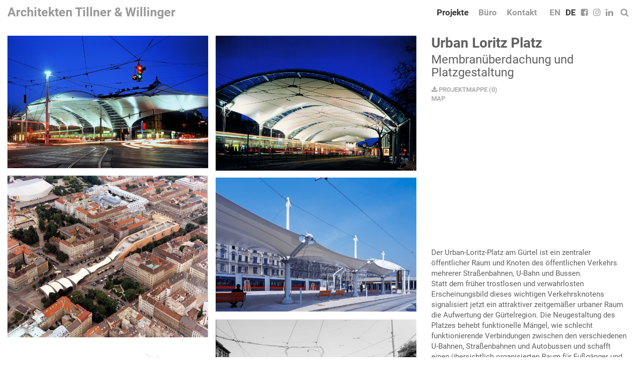

--- FILE ---
content_type: text/html; charset=UTF-8
request_url: https://www.tw-arch.at/index.php?inc=projectSelection&id=178:3076
body_size: 8337
content:
<!DOCTYPE html>
<html>
<head>
<!-- _HEAD //-->
<title>Architekten Tillner Willinger</title>
<!--
nextroom - architektur im netz
lindengasse 56/2/20
a-1070 vienna

tel +43 (1) 523 32 12 - 13
fax +43 (1) 523 32 12 - 22

office at nextroom dot at
http://www.nextroom.at
// -->

<meta http-equiv="Content-Type" content="text/html; charset=utf-8" />
<meta name="author" content="nextroom - architektur im netz" />
<meta name="revisit-after" content="30 days" />
<meta name="robots" content="NOARCHIVE" />
<meta http-equiv="Content-Language" content="de" />



<meta name="title" content="Architekten Tillner Willinger" />
<meta name="description" content="" /> 
<meta name="abstract" content="" />
<meta name="keywords" content="" />
<meta property="og:title" content="Architekten Tillner Willinger" /> 
<meta property="og:type" content="website" />
<meta property="og:url" content="http://www.tw-arch.at/index.php?inc=projectSelection&id=178:3076" />
<meta property="og:site_name " content="Architekten Tillner Willinger" /> 
<meta property="og:description" content="" /> 

<meta name="viewport" content="width=device-width,initial-scale=1" />

<meta name="apple-mobile-web-app-capable" content="yes" />
<meta name="apple-mobile-web-app-status-bar-style" content="default" />

<link rel="apple-touch-icon" href="img/mobile-icon-114x114.png" />
<link rel="apple-touch-icon-precomposed" href="img/mobile-icon-114x114.png" />
<link rel="apple-touch-icon" sizes="72x72" href="img/mobile-icon-72x72.png" />
<link rel="apple-touch-icon" sizes="114x114" href="img/mobile-icon-114x114.png" /> 
        
<link rel="apple-touch-startup-image" media="(min-device-width: 768px) and (orientation: landscape)" href="img/mobile-startup-1024x748.png" />
<link rel="apple-touch-startup-image" media="(min-device-width: 768px) and (orientation: portrait)" href="img/mobile-startup-768x1004.png" />
<link rel="apple-touch-startup-image" media="(max-device-width: 767px)" href="img/mobile-startup-320x460.png" />

<link rel="icon" href="img/favicon.ico" type="image/x-icon" />


<!-- JAVASCRIPT //-->
<link rel="stylesheet" href="./node_modules/bootstrap/dist/css/bootstrap.min.css" />
<link rel="stylesheet" href="./node_modules/bootstrap/dist/css/bootstrap-theme.min.css" />
<link rel="stylesheet" href="./node_modules/owl.carousel/dist/assets/owl.carousel.min.css" />
<link rel="stylesheet" href="./node_modules/owl.carousel/dist/assets/owl.theme.default.min.css" />
<link rel="stylesheet" href="./node_modules/font-awesome/css/font-awesome.min.css" />
<link rel="stylesheet" href="./node_modules/photoswipe/dist/photoswipe.css" />
<link rel="stylesheet" href="./node_modules/photoswipe/dist/default-skin/default-skin.css" />

<link rel="stylesheet" href="css/screen.css">

<script type="text/javascript" src="//maps.google.com/maps/api/js?key=AIzaSyBe0trwZUzM7OlfSOUpiEJVAiG2qHM7jJ8"></script>
<script src="./node_modules/jquery.2/node_modules/jquery/dist/jquery.min.js"></script>
<script src="./node_modules/bootstrap/dist/js/bootstrap.min.js"></script>
<script src="./node_modules/owl.carousel/dist/owl.carousel.min.js"></script>
<script src="./node_modules/imagesloaded/imagesloaded.pkgd.min.js"></script>
<script src="./node_modules/isotope-layout/dist/isotope.pkgd.min.js"></script>
<script src="./node_modules/photoswipe/dist/photoswipe.min.js"></script>
<script src="./node_modules/photoswipe/dist/photoswipe-ui-default.min.js"></script>

<script src="https://www.tw-arch.at/js/extension.js"></script>


<!-- Global site tag (gtag.js) - Google Analytics -->
<script async src="https://www.googletagmanager.com/gtag/js?id=UA-127116992-1"></script>
<script>
  window.dataLayer = window.dataLayer || [];
  function gtag(){dataLayer.push(arguments);}
  gtag('js', new Date());

  gtag('config', 'UA-127116992-1');
</script>

<!-- _HEAD //-->
</head>
<body id="top">
<div class="container-fluid">


<nav class="navbar navbar-default navbar-fixed-top">
  <div class="container-fluid">
    <!-- Brand and toggle get grouped for better mobile display -->
    <div id="searchAnchor">
      <ul class="nav navbar-nav">
<li><a href="#searchWrapper" data-toggle="collapse"><i class="fa fa-search"></i></a><div id="searchWrapper" class="collapse"><form id="search" action="index.php"><input type="search" name="id" placeholder="Suche..."><input type="hidden" name="inc" value="projectSearch"><a id="searchClose" href="#searchWrapper" data-toggle="collapse"><i class="fa fa-times" aria-hidden="true"></i></a></form></div></li>      </ul>
    </div>
    <div class="navbar-header">
      <button type="button" class="navbar-toggle collapsed" data-toggle="collapse" data-target="#menu" aria-expanded="false">
        <span class="sr-only">Toggle navigation</span>
        <span class="icon-bar"></span>
        <span class="icon-bar"></span>
        <span class="icon-bar"></span>
      </button>
      <a class="navbar-brand" href="index.php">Architekten Tillner & Willinger</a>
    </div>

    <!-- Collect the nav links, forms, and other content for toggling -->

    <div class="collapse navbar-collapse" id="menu">
      <ul class="nav navbar-nav navbar-right">
	    <li class="dropdown"><a class="active" href="#" class="dropdown-toggle" data-toggle="dropdown" aria-haspopup="true" aria-expanded="false">Projekte</a>
<ul class="dropdown-menu "><li><a class="" onClick="$('#menu').hide();" href="index.php?inc=projectSelection&id=225"  >Ausgewählte Projekte</a></li><li><a class="" onClick="$('#menu').hide();" href="index.php?inc=projectSelection&id=165"  >Wohnbau</a></li><li><a class="" onClick="$('#menu').hide();" href="index.php?inc=projectSelection&id=164"  >Mixed Use & Bürobau</a></li><li><a class="" onClick="$('#menu').hide();" href="index.php?inc=projectSelection&id=178"  selected  >Sanierung & Denkmalschutz</a></li><li><a class="" onClick="$('#menu').hide();" href="index.php?inc=projectSelection&id=166"  >Klimaresilienter Städtebau</a></li><li><a class="" onClick="$('#menu').hide();" href="index.php?inc=projectSelection&id=197"  >Forschung & Publikation</a></li><li><a class="" onClick="$('#menu').hide();" href="index.php?inc=projectAll" >Alle</a></li></ul>      </li>
<li class="dropdown"><a href="index.php?inc=pageCategory&id=294" class="dropdown-toggle" data-toggle="dropdown" data-parent="#menu" aria-haspopup="true" aria-expanded="false">Büro</a><ul class="dropdown-menu"><li><a class="" data-toggle="collapse" data-target="#menu" onClick="$('#menu').hide();"  href="index.php?inc=pageCategory&id=294#anchor_1119">Team</a></li><li><a class="" data-toggle="collapse" data-target="#menu" onClick="$('#menu').hide();"  href="index.php?inc=pageCategory&id=294#anchor_1430">MitarbeiterInnen</a></li><li><a class="" data-toggle="collapse" data-target="#menu" onClick="$('#menu').hide();"  href="index.php?inc=pageCategory&id=294#anchor_1431">Ehemalige MitarbeiterInnen</a></li><li><a class="" data-toggle="collapse" data-target="#menu" onClick="$('#menu').hide();"  href="index.php?inc=pageCategory&id=294#anchor_1120">Auszeichnungen & Ausstellungen</a></li><li><a class="" data-toggle="collapse" data-target="#menu" onClick="$('#menu').hide();"  href="index.php?inc=pageCategory&id=294#anchor_1225">Wettbewerbe</a></li><li><a class="" data-toggle="collapse" data-target="#menu" onClick="$('#menu').hide();"  href="index.php?inc=pageCategory&id=294#anchor_1194">Publikationen</a></li></ul></li>	    <li><a href="index.php?inc=map">Kontakt</a></li>
<li><ul class="nav"><li><a class="" href="/index.php?inc=projectSelection&id=178:3076&lang_id=en" >EN</a></li><li><a class="active" href="/index.php?inc=projectSelection&id=178:3076&lang_id=de" >DE</a></li><li><a href="https://www.facebook.com/architektentillnerwillinger/" target="_blank"><i class="fa fa-facebook-square"></i></a></li><li><a href="https://www.instagram.com/architekten_tillnerwillinger/" target="_blank"><i class="fa fa-instagram"></i></a></li><li><a href="https://www.linkedin.com/company/architekten-tillner-&-willinger-zt-gmbh" target="_blank"><i class="fa fa-linkedin"></i></a></li></ul></li>      
      </ul>

    </div><!-- /.navbar-collapse -->
  </div>
</nav>

<div id="wrapper" class="project row">
<!-- CONTENT //-->
<!-- PROJECT //-->
<div id="content" class=""><a name=""></a><div class="col-xs-12 col-sm-6 col-sm-push-6 col-md-4 col-md-push-8"><h1>Urban Loritz Platz</h1><h2>Membranüberdachung und Platzgestaltung</h2><div class="externals"><ul><li><a href="#" onClick="setCookieValue('BUILDING', '3076', 0);" class="nextBUILDINGSelect" id="nextBUILDINGRemove" ><strong><i class="fa fa-upload"></i> PROJEKTMAPPE</strong></a><a href="#" onClick="setCookieValue('BUILDING', '3076', 1);" class="nextBUILDINGSelect" id="nextBUILDINGAdd" ><i class="fa fa-download"></i> PROJEKTMAPPE</a> <span class="external">(<span id="nextBUILDINGCounter">0</span>)</span></li> &nbsp; <li><a target="pdf" href="index.php?inc=projectPdfSelection" id="nextBUILDINGLink" > DRUCKEN</a> <span class="text-small"></span></li></ul>
<script>
$(document).ready( function() {
    var numProjects = $('#nextBUILDINGCounter').html();
    var showProject = "";
    if ( showProject ) {
        $('#nextBUILDINGAdd').hide();
    } else {
        $('#nextBUILDINGRemove').hide();
    }

    function showDownload( numProjects ) {
        if( numProjects != 0 && numProjects != undefined ) {
            $('#nextBUILDINGLink').show();
        } else {
            $('#nextBUILDINGLink').hide();
        }
    }
    showDownload( numProjects );

    $('#nextBUILDINGLink').on('click', function(e) {  // Toggle selection
        if ($('#nextBUILDINGCounter').html() != '0') {
            $('#nextBUILDINGAdd').show();
            $('#nextBUILDINGLink').hide();
            $('#nextBUILDINGRemove').hide();
            $('#nextBUILDINGCounter').html('0');
        } else {
            e.stopPropagation();
            return false;
        }
    });

    $('.nextBUILDINGSelect').on('click', function(){  // Toggle selection
        var numProjects = $('#nextBUILDINGCounter').html();
        showDownload( numProjects );
        $('#nextBUILDINGAdd').toggle();
        $('#nextBUILDINGRemove').toggle();
        return false;
    });
});
</script>

<ul><li><a class="external" href="index.php?inc=projectSelectionMap&id=178:3076">MAP</a></li></ul></div><div class="hidden-xs"><div class="text hyphenate"><p><iframe width="480" height="260" src="https://www.youtube.com/embed/eje-G4KjgmE" frameborder="0" allow="accelerometer; autoplay; clipboard-write; encrypted-media; gyroscope; picture-in-picture" allowfullscreen></iframe></p><p>Der Urban-Loritz-Platz am Gürtel ist ein zentraler öffentlicher Raum und Knoten des öffentlichen Verkehrs mehrerer Straßenbahnen, U-Bahn und Bussen.<br />
Statt dem früher trostlosen und verwahrlosten Erscheinungsbild dieses wichtigen Verkehrsknotens signalisiert jetzt ein attraktiver zeitgemäßer urbaner Raum die Aufwertung der Gürtelregion. Die Neugestaltung des Platzes behebt funktionelle Mängel, wie schlecht funktionierende Verbindungen zwischen den verschiedenen U-Bahnen, Straßenbahnen und Autobussen und schafft einen übersichtlich organisierten Raum für Fußgänger und Radfahrer.<br />
Ein großzügiges Membrandach überspannt und schützt die einzelnen Wartebereiche und die dazwischen liegenden Fußwege vor der Witterung. Das Membrandach setzt ein Signal für die neue Rolle des Urban-Loritz-Platzes und ermöglicht eine erweiterte Nutzung dieses zentralen öffentlichen Raumes. Bei Nacht wird der Platz durch indirektes Licht, reflektiert von der weißen transluzenten Membrane, gleichmäßig erhellt. Das Dach leitet nicht nur zur U-Bahn, sondern auch zum Haupteingang der ein Jahr später errichteten Hauptbibliothek der Stadt Wien.</p><p>Konstruktion<br />
Das Membrandach hat eine Länge von 140 m und eine Breite von 8 m bis 30 m. Aufgrund des U-Bahn-Tunnels und zahlreicher Gleise an der Oberfläche mussten alle Lasten vertikal abgetragen werden, um schräge Abspannungen zu vermeiden. Das Dach besteht daher aus sechs Doppelbögen, die auf Stahlstützen ruhen. Von Doppelbogen zu Doppelbogen sind die Membranen gespannt. Der Luftbogen über der Verbindungsfahrbahn wird von vier Pylonen getragen und schwebt somit zwischen innerem und äußerem Gürtel. Der schmale Dachteil besteht aus vier Kragbögen. Insgesamt besteht das gesamte Dach aus zehn Membranfeldern.</p></div><ul class="addons"><li><a class="addon" href="index.php?inc=projectAll&id=:3072" >Vienna URBION</a></li></ul><dl class="dati"><dt>Adresse:</dt> <dd>Urban Loritz Platz,  1070 Wien, Österreich</dd><br><dt>Architektur:</dt> <dd>Architekten Tillner & Willinger, Wien, Silja Tillner, Wien</dd><br><dt>Bauherrschaft:</dt> <dd>MA 19 - Architektur und Stadtgestaltung, Wien, Stadt Wien, Wien</dd><br><dt>Tragwerksplanung:</dt> <dd>Schlaich Bergermann + Partner, Stuttgart</dd><br><dt>Verkehrsplanung:</dt> <dd>Rosinak & Partner ZT GmbH, Wien</dd><br><br><dt>Planungsende:</dt> <dd>1999</dd><br><dt>Bruttogeschossfläche:</dt> <dd>2.000 m²</dd><br><dt>Baukosten:</dt> <dd>5,2 Mio  EUR</dd><br></dl><br></div></div><div class="grid-wrapper col-xs-12 col-sm-6 col-sm-pull-6 col-md-8 col-md-pull-4"><ul class="grid"><div class="grid-sizer"></div><div class="gutter-sizer"></div><li><figure class="grid-item nocaption" width="" data-original='{"src":"https:\/\/www.tw-arch.at\/data\/media\/abau_media\/cover\/1467301389.jpg","w":"2000","h":"1323","title":""}'><img src="https://www.tw-arch.at/data/media/abau_media/big/1467301389.jpg" alt="Foto " title=""></figure></li><li><figure class="grid-item nocaption" width="" data-original='{"src":"https:\/\/www.tw-arch.at\/data\/media\/abau_media\/cover\/1467301392.jpg","w":"2000","h":"1345","title":""}'><img src="https://www.tw-arch.at/data/media/abau_media/big/1467301392.jpg" alt="Foto " title=""></figure></li><li><figure class="grid-item nocaption" width="" data-original='{"src":"https:\/\/www.tw-arch.at\/data\/media\/abau_media\/cover\/1467301395.jpg","w":"2000","h":"1613","title":""}'><img src="https://www.tw-arch.at/data/media/abau_media/big/1467301395.jpg" alt="Foto " title=""></figure></li><li><figure class="grid-item nocaption" width="" data-original='{"src":"https:\/\/www.tw-arch.at\/data\/media\/abau_media\/cover\/1623761356.jpg","w":"9627","h":"6442","title":""}'><img src="https://www.tw-arch.at/data/media/abau_media/big/1623761356.jpg" alt="Foto " title=""></figure></li><li><figure class="grid-item nocaption" width="" data-original='{"src":"https:\/\/www.tw-arch.at\/data\/media\/abau_media\/cover\/1467301386.jpg","w":"2000","h":"1402","title":""}'><img src="https://www.tw-arch.at/data/media/abau_media/big/1467301386.jpg" alt="Foto " title=""></figure></li><li><figure class="grid-item nocaption" width="" data-original='{"src":"https:\/\/www.tw-arch.at\/data\/media\/abau_media\/cover\/1468325997.jpg","w":"2000","h":"1089","title":"Architekten Tillner & Willinger"}'><img src="https://www.tw-arch.at/data/media/abau_media/big/1468325997.jpg" alt="Foto Architekten Tillner &amp; Willinger" title="Architekten Tillner &amp; Willinger"></figure></li><li><figure class="grid-item nocaption" width="" data-original='{"src":"https:\/\/www.tw-arch.at\/data\/media\/abau_media\/cover\/1467301384.jpg","w":"2000","h":"1357","title":""}'><img src="https://www.tw-arch.at/data/media/abau_media/big/1467301384.jpg" alt="Foto " title=""></figure></li><li><figure class="grid-item nocaption" width="" data-original='{"src":"https:\/\/www.tw-arch.at\/data\/media\/abau_media\/cover\/1467301390.jpg","w":"2000","h":"2375","title":""}'><img src="https://www.tw-arch.at/data/media/abau_media/big/1467301390.jpg" alt="Foto " title=""></figure></li><li><figure class="grid-item nocaption" width="" data-original='{"src":"https:\/\/www.tw-arch.at\/data\/media\/abau_media\/cover\/1467301391.jpg","w":"2000","h":"1339","title":""}'><img src="https://www.tw-arch.at/data/media/abau_media/big/1467301391.jpg" alt="Foto " title=""></figure></li><li><figure class="grid-item nocaption" width="" data-original='{"src":"https:\/\/www.tw-arch.at\/data\/media\/abau_media\/cover\/1467301380.jpg","w":"2000","h":"1325","title":""}'><img src="https://www.tw-arch.at/data/media/abau_media/big/1467301380.jpg" alt="Foto " title=""></figure></li><li><figure class="grid-item nocaption" width="" data-original='{"src":"https:\/\/www.tw-arch.at\/data\/media\/abau_media\/cover\/1467301381.jpg","w":"2000","h":"1305","title":""}'><img src="https://www.tw-arch.at/data/media/abau_media/big/1467301381.jpg" alt="Foto " title=""></figure></li><li><figure class="grid-item nocaption" width="" data-original='{"src":"https:\/\/www.tw-arch.at\/data\/media\/abau_media\/cover\/1467301382.jpg","w":"2000","h":"1323","title":""}'><img src="https://www.tw-arch.at/data/media/abau_media/big/1467301382.jpg" alt="Foto " title=""></figure></li><li><figure class="grid-item nocaption" width="" data-original='{"src":"https:\/\/www.tw-arch.at\/data\/media\/abau_media\/cover\/1467301394.jpg","w":"2000","h":"1329","title":""}'><img src="https://www.tw-arch.at/data/media/abau_media/big/1467301394.jpg" alt="Foto " title=""></figure></li><li><figure class="grid-item nocaption" width="" data-original='{"src":"https:\/\/www.tw-arch.at\/data\/media\/abau_media\/cover\/1467301385.jpg","w":"2000","h":"1353","title":""}'><img src="https://www.tw-arch.at/data/media/abau_media/big/1467301385.jpg" alt="Foto " title=""></figure></li></ul></div></div><div class="col-xs-12 visible-xs-block"><div class="text hyphenate"><p><iframe width="480" height="260" src="https://www.youtube.com/embed/eje-G4KjgmE" frameborder="0" allow="accelerometer; autoplay; clipboard-write; encrypted-media; gyroscope; picture-in-picture" allowfullscreen></iframe></p><p>Der Urban-Loritz-Platz am Gürtel ist ein zentraler öffentlicher Raum und Knoten des öffentlichen Verkehrs mehrerer Straßenbahnen, U-Bahn und Bussen.<br />
Statt dem früher trostlosen und verwahrlosten Erscheinungsbild dieses wichtigen Verkehrsknotens signalisiert jetzt ein attraktiver zeitgemäßer urbaner Raum die Aufwertung der Gürtelregion. Die Neugestaltung des Platzes behebt funktionelle Mängel, wie schlecht funktionierende Verbindungen zwischen den verschiedenen U-Bahnen, Straßenbahnen und Autobussen und schafft einen übersichtlich organisierten Raum für Fußgänger und Radfahrer.<br />
Ein großzügiges Membrandach überspannt und schützt die einzelnen Wartebereiche und die dazwischen liegenden Fußwege vor der Witterung. Das Membrandach setzt ein Signal für die neue Rolle des Urban-Loritz-Platzes und ermöglicht eine erweiterte Nutzung dieses zentralen öffentlichen Raumes. Bei Nacht wird der Platz durch indirektes Licht, reflektiert von der weißen transluzenten Membrane, gleichmäßig erhellt. Das Dach leitet nicht nur zur U-Bahn, sondern auch zum Haupteingang der ein Jahr später errichteten Hauptbibliothek der Stadt Wien.</p><p>Konstruktion<br />
Das Membrandach hat eine Länge von 140 m und eine Breite von 8 m bis 30 m. Aufgrund des U-Bahn-Tunnels und zahlreicher Gleise an der Oberfläche mussten alle Lasten vertikal abgetragen werden, um schräge Abspannungen zu vermeiden. Das Dach besteht daher aus sechs Doppelbögen, die auf Stahlstützen ruhen. Von Doppelbogen zu Doppelbogen sind die Membranen gespannt. Der Luftbogen über der Verbindungsfahrbahn wird von vier Pylonen getragen und schwebt somit zwischen innerem und äußerem Gürtel. Der schmale Dachteil besteht aus vier Kragbögen. Insgesamt besteht das gesamte Dach aus zehn Membranfeldern.</p></div><ul class="addons"><li><a class="addon" href="index.php?inc=projectAll&id=:3072" >Vienna URBION</a></li></ul><dl class="dati"><dt>Adresse:</dt> <dd>Urban Loritz Platz, ,  1070 Wien, Österreich</dd><br><dt>Architektur:</dt> <dd>Architekten Tillner & Willinger, Wien, Silja Tillner, Wien</dd><br><dt>Bauherrschaft:</dt> <dd>MA 19 - Architektur und Stadtgestaltung, Wien, Stadt Wien, Wien</dd><br><dt>Tragwerksplanung:</dt> <dd>Schlaich Bergermann + Partner, Stuttgart</dd><br><dt>Verkehrsplanung:</dt> <dd>Rosinak & Partner ZT GmbH, Wien</dd><br><br><dt>Planungsende:</dt> <dd>1999</dd><br><dt>Bruttogeschossfläche:</dt> <dd>2.000 m²</dd><br><dt>Baukosten:</dt> <dd>5,2 Mio  EUR</dd><br></dl><br></div><div style="clear: both;"></div></div><footer class="row"><div class="col-xs-4"><a href="index.php?inc=pageCategory&id=294#anchor_1121">Impressum</a></div><div class="col-xs-4 middle"><a class="prev" href="index.php?inc=projectSelection&id=178:3547">‹&nbsp;</a>&nbsp;<a class="next" href="index.php?inc=projectSelection&id=178:3317">&nbsp;›</a></div><div class="col-xs-4 text-right"><a href="index.php?inc=pageCategory&id=294#anchor_1205">Datenschutz</a></footer>
<script>
$(function(){
    var $grid = $('.grid').imagesLoaded( function() {
        // init Isotope after all images have loaded
        $grid.isotope({
            itemSelector: '.grid-item',
            percentPosition: true,
            masonry: {
            // use element for option
                columnWidth: '.grid-sizer',
                gutter: '.gutter-sizer'
            }
        });

//photoswipe
        var $pswp = $('.pswp')[0];
        var image = [];

        $('.grid').each( function() {
            var $pic     = $(this),
                getItems = function() {
                    var items = [];
                    $pic.find('.grid-item').each(function() {

                        var item =  $(this).data('original');

                        items.push(item);
                    });
                    return items;
                }

            var items = getItems();

            $.each(items, function(index, value) {
                image[index]     = new Image();
                image[index].src = value['src'];
            });

            $pic.on('click', '.grid-item', function(event) {
                event.preventDefault();
                var $index = $('.grid-item').index($(this));
                var options = {
                    index: $index,
                    bgOpacity: 0.8,
                    showHideOpacity: true,
                    shareEl: false,
                    preload: [ 1, 3 ]
                }

                var lightBox = new PhotoSwipe($pswp, PhotoSwipeUI_Default, items, options);
                lightBox.init();
            });
        });

    });
})
</script>

<!-- Root element of PhotoSwipe. Must have class pswp. -->
<div class="pswp" tabindex="-1" role="dialog" aria-hidden="true">

    <!-- Background of PhotoSwipe. 
         It's a separate element as animating opacity is faster than rgba(). -->
    <div class="pswp__bg"></div>

    <!-- Slides wrapper with overflow:hidden. -->
    <div class="pswp__scroll-wrap">

        <!-- Container that holds slides. 
            PhotoSwipe keeps only 3 of them in the DOM to save memory.
            Don't modify these 3 pswp__item elements, data is added later on. -->
        <div class="pswp__container">
            <div class="pswp__item"></div>
            <div class="pswp__item"></div>
            <div class="pswp__item"></div>
        </div>

        <!-- Default (PhotoSwipeUI_Default) interface on top of sliding area. Can be changed. -->
        <div class="pswp__ui pswp__ui--hidden">

            <div class="pswp__top-bar">

                <!--  Controls are self-explanatory. Order can be changed. -->

                <div class="pswp__counter"></div>

                <button class="pswp__button pswp__button--close" title="Close (Esc)"></button>

                <button class="pswp__button pswp__button--share" title="Share"></button>

                <button class="pswp__button pswp__button--fs" title="Toggle fullscreen"></button>

                <button class="pswp__button pswp__button--zoom" title="Zoom in/out"></button>

                <!-- Preloader demo http://codepen.io/dimsemenov/pen/yyBWoR -->
                <!-- element will get class pswp__preloader--active when preloader is running -->
                <div class="pswp__preloader">
                    <div class="pswp__preloader__icn">
                      <div class="pswp__preloader__cut">
                        <div class="pswp__preloader__donut"></div>
                      </div>
                    </div>
                </div>
            </div>

            <div class="pswp__share-modal pswp__share-modal--hidden pswp__single-tap">
                <div class="pswp__share-tooltip"></div> 
            </div>

            <button class="pswp__button pswp__button--arrow--left" title="Previous (arrow left)">
            </button>

            <button class="pswp__button pswp__button--arrow--right" title="Next (arrow right)">
            </button>

            <div class="pswp__caption">
                <div class="pswp__caption__center"></div>
            </div>

        </div>

    </div>

</div>

<script type="text/javascript">
$(function(){
    $('.projectSelection>li>a').on( 'click', function(e) {
        e.preventDefault();
        //var oldhref = newhref = $(location).attr('href');
        if ( $( this ).attr("data-href2") ) {
            newhref = $( this ).attr("data-href2"); 
        } else {
            newhref = 'index.php?inc=projectSelectionAll';
        }
        window.location.href = newhref;
    });
})
</script>





<!-- PROJECT //-->
<!-- CONTENT //-->
</div>
</div>








<link rel="stylesheet" href="https://www.tw-arch.at/js/cookieconsent/cookieconsent.css" media="print" onload="this.media='all'">
<link rel="stylesheet" href="https://www.tw-arch.at/js/cookieconsent/cookieconsent.next.css" media="print" onload="this.media='all'">
<script defer id="CookieConsentScript" src="https://www.tw-arch.at/js/cookieconsent/cookieconsent.next.js"></script>
<script>
if (typeof cc_showSettings === 'undefined' || cc_showSettings === null) {
    var cc_showSettings = [];
}
var cc;
window.addEventListener('load', function(){
    // v23

    // obtain plugin
    cc = initCookieConsent();

    // run plugin with your configuration
    cc.run({
        revision: 1,
        current_lang: 'de',
        autoclear_cookies: true,                   // default: false
        page_scripts: true,                        // default: false
        force_consent: false,                   // default: false
        auto_language: "browser",                     // default: null; could also be 'browser' or 'document'

        //cookie_domain: "nextroom.at",
        // mode: 'opt-in'                          // default: 'opt-in'; value: 'opt-in' or 'opt-out'
        // delay: 0,                               // default: 0
        // autorun: true,                          // default: true
        // hide_from_bots: false,                  // default: false
        // remove_cookie_tables: false             // default: false
        // cookie_name: 'cc_cookie',               // default: 'cc_cookie'
        // cookie_expiration: 182,                 // default: 182 (days)
        // cookie_necessary_only_expiration: 182   // default: disabled
        // cookie_domain: location.hostname,       // default: current domain
        // cookie_path: '/',                       // default: root
        // cookie_same_site: 'Lax',                // default: 'Lax'
        // use_rfc_cookie: false,                  // default: false
        // revision: 0,                            // default: 0

        onFirstAction: function(user_preferences, cookie){
            // callback triggered only once
        },

        onAccept: function (cookie) {
            console.log('onAccept fired!')


        },

        onChange: function (cookie, changed_preferences) {
            console.log('onChange fired!');
            reload_page = false;

            cc_showSettings.forEach(function(item, index) {  
                if (cc.allowedCategory( item ) && changed_preferences.includes( item ) ) {
                    reload_page = true;
                }
            });


            // If analytics category is disabled => disable google analytics
            if (!cc.allowedCategory('analytics')) {
                typeof gtag === 'function' && gtag('consent', 'update', {
                    'analytics_storage': 'denied'
                });
            }

            if (reload_page) {
                console.log("reload");
                window.location.reload();
            }
        },

        gui_options: {
            consent_modal: {
                layout: 'box',               // box/cloud/bar
                position: 'middle center',     // bottom/middle/top + left/right/center
                transition: 'slide',           // zoom/slide
                swap_buttons: false            // enable to invert buttons
            },
            settings_modal: {
                layout: 'box',                 // box/bar
                // position: 'left',           // left/right
                transition: 'slide'            // zoom/slide
            }
        },

        languages: {
            'de': {
                consent_modal: {
                    title: 'Notwendige Cookies',
                    description: 'Wir setzen ausschließlich Cookies ein, die unbedingt erforderlich sind und benutzen diese nur um spezielle Features (Login, Auswahlen, Merkfunktionen, etc.) umsetzen zu können.',
                    primary_btn: {
                        text: 'akzeptieren',
                        role: 'accept_all'              // 'accept_selected' or 'accept_all'
                    },
                                    },
                settings_modal: {
                    title: 'Einsatz von Cookies und Einbindung externer Inhalte',
                    save_settings_btn: 'Einstellungen speichern',
                    accept_all_btn: 'akzeptieren',
                    reject_all_btn:  '',
                    close_btn_label: 'Schließen',
                    cookie_table_headers: [
                        {col1: 'Cookie Bezeichner'},
                    ],
                    blocks: [
                        {
                            title: '',
                            description: 'Auf der Webseite werden Cookies und Services eingesetzt, welche zur Verarbeitung von Endgeräteinformationen und personenbezogenen Daten verwendet werden. Die Verarbeitung dient der Einbindung von Inhalten, externen Diensten und Elementen Dritter, der statistischen Analyse/Messung, der personalisierten Werbung. Je nach Funktion werden dabei Daten an Dritte weitergegeben und von diesen verarbeitet.',
                        }, 
                        {
                            title: 'Notwendige Cookies',
                            description: 'Wir setzen ausschließlich Cookies, die unbedingt erforderlich sind und benutzen diese nur um spezielle Features (Login, Auswahlen, Merkfunktionen, etc.) umsetzen zu können.',
                            show: true,
                            toggle: {
                                value: 'necessary',
                                enabled: true,
                                readonly: true,
                            }
                        }, 
                    ]
                }
            },
            'en': {
                consent_modal: {
                    title: 'Necessary Cookies',
                    description: 'Necessary cookies help make a website usable by enabling basic functions like page navigation and access to secure areas of the website. The website cannot function properly without these cookies.',
                    primary_btn: {
                        text: 'allow',
                        role: 'accept_all'              // 'accept_selected' or 'accept_all'
                    },
                                    },
                settings_modal: {
                    title: 'Use of cookies and integration of external content',
                    save_settings_btn: 'Save Settings',
                    accept_all_btn: 'allow',
                    reject_all_btn:  '',
                    close_btn_label: 'Close',
                    cookie_table_headers: [
                        {col1: 'Cookie Name'},
                    ],
                    blocks: [
                        {
                            title: '',
                            description: 'Cookies and services are used on the website, which are used to process end device information and personal data. The processing serves to integrate content, external services and elements of third parties, statistical analysis/measurement, personalized advertising. Depending on the function, data is passed on to third parties and processed by them.',
                        }, 
                        {
                            title: 'Necessary Cookies',
                            description: 'Necessary cookies help make a website usable by enabling basic functions like page navigation and access to secure areas of the website. The website cannot function properly without these cookies.',
                            show: true,
                            toggle: {
                                value: 'necessary',
                                enabled: true,
                                readonly: true,
                            }
                        }, 
                    ]
                }
            },




        }
    });


    if (cc_showSettings.length > 0) {
        cc_showSettings.forEach( function( activateElement ) {
            document.querySelector( '#s-ttl' ).innerHTML = document.querySelector( "#cc_ask_"+ activateElement ).dataset.title;
            document.querySelector( '#s-bl>.c-bl>.desc>.p' ).innerHTML = document.querySelector( "#cc_ask_"+ activateElement ).dataset.text;
            document.querySelector( "#cc_ask_"+ activateElement ).parentNode.style.backgroundColor = "lightgreen";
        });
        cc.showSettings();
    }
});
</script>
</body>
</html>
<!-- INC CLEANUP //--><!-- INC CLEANUP //-->

--- FILE ---
content_type: text/css
request_url: https://www.tw-arch.at/css/screen.css
body_size: 3297
content:
@font-face { font-family: Roboto; font-weight: 200; font-style: normal; src: url('fonts/Roboto-ExtraLight.ttf') format('truetype'); }
@font-face { font-family: Roboto; font-weight: 200; font-style: italic; src: url('fonts/Roboto-ExtraLightItalic.ttf') format('truetype'); }
@font-face { font-family: Roboto; font-weight: 300; font-style: normal; src: url('fonts/Roboto-Light.ttf') format('truetype'); }
@font-face { font-family: Roboto; font-weight: 300; font-style: italic; src: url('fonts/Roboto-LightItalic.ttf') format('truetype'); }
@font-face { font-family: Roboto; font-weight: 400; font-style: normal; src: url('fonts/Roboto-Regular.ttf') format('truetype'); }
@font-face { font-family: Roboto; font-weight: 400; font-style: italic; src: url('fonts/Roboto-Italic.ttf') format('truetype'); }
@font-face { font-family: Roboto; font-weight: 600; font-style: normal; src: url('fonts/Roboto-SemiBold.ttf') format('truetype'); }
@font-face { font-family: Roboto; font-weight: 600; font-style: italic; src: url('fonts/Roboto-SemiBoldItalic.ttf') format('truetype'); }
@font-face { font-family: Roboto; font-weight: 700; font-style: normal; src: url('fonts/Roboto-Bold.ttf') format('truetype'); }
@font-face { font-family: Roboto; font-weight: 700; font-style: italic; src: url('fonts/Roboto-BoldItalic.ttf') format('truetype'); }
@font-face { font-family: Roboto; font-weight: 900; font-style: normal; src: url('fonts/Roboto-Black.ttf') format('truetype'); }
@font-face { font-family: Roboto; font-weight: 900; font-style: italic; src: url('fonts/Roboto-BlackItalic.ttf') format('truetype'); }

/* change media-query for ipad et.al. */
@media (max-width: 991px) {
  .navbar-header {
      float: none;
  }
  .navbar-left,.navbar-right {
      float: none !important;
  }
  .navbar-toggle {
      display: block;
  }
  .navbar-collapse {
      border-top: 1px solid transparent;
      box-shadow: inset 0 1px 0 rgba(255,255,255,0.1);
      /*karlkarl*/
      background-color: white;
  }
  .navbar-fixed-top {
      top: 0;
      border-width: 0 0 1px;
  }
  .navbar-collapse.collapse {
      display: none!important;
  }
  .navbar-nav {
      float: none!important;
      margin-top: 7.5px;
  }
  .navbar-nav>li {
      float: none;
  }
  .navbar-nav>li>a {
      padding-top: 10px;
      padding-bottom: 10px;
  }
  .collapse.in{
      display:block !important;
  }
}
@media (min-width: 768px) and (max-width: 991px) {
  .navbar-nav .open .dropdown-menu {
      position: static;
      float: none;
      width: auto;
      margin-top: 0;
      background-color: transparent;
      border: 0;
      -webkit-box-shadow: none;
      box-shadow: none;
  }
  .navbar-nav .open .dropdown-menu > li > a {
      line-height: 20px;
  }
  .navbar-nav .open .dropdown-menu > li > a,
  .navbar-nav .open .dropdown-menu .dropdown-header {
      padding: 5px 15px 5px 25px;
  }
  .dropdown-menu > li > a {
      display: block;
      padding: 3px 20px;
      clear: both;
      font-weight: normal;
      line-height: 1.42857143;
      color: #333;
      white-space: nowrap;
  }
  .navbar-header {
      float: none;
  }
  .navbar-toggle {
      display: block;
  }
  .navbar-collapse {
      border-top: 1px solid transparent;
      box-shadow: inset 0 1px 0 rgba(255,255,255,0.1);
  }
  .navbar-collapse.collapse {
      display: none!important;
  }
  .navbar-nav {
      float: none!important;
      margin: 7.5px -7.5px;
      /*margin: 7.5px 50px 7.5px -15px*/
  }
  .navbar-nav>li {
      float: none;
  }
  .navbar-nav>li>a {
      padding-top: 10px;
      padding-bottom: 10px;
  }
  .navbar-nav>li>ul.nav   { margin: 5px -5px; }
  .navbar-text {
      float: none;
      margin: 15px 0;
  }
  /* since 3.1.0 */
  .navbar-collapse.collapse.in { 
      display: block!important;
  }
  .collapsing {
      overflow: hidden!important;
  }
}
/* end bootstrap override */



.home.row,
#background-slider	{ position: absolute; top: 0; left: 0; width: 100%; height: 100%; min-height: 100%; margin: 0; padding: 0; }
#kint     { position: relative; bottom: 0; }

body, html 		{ height: 100vh; margin: 0; padding: 0; font-family: 'Roboto', sans-serif; font-size: 15px; color: rgb(96,96,96); }
ul,dl 				{ list-style-type: none; margin-bottom: 1em; }

h1        { margin-top: 0; font-weight: bold; color: rgb(96,96,96); font-size: 28px; margin-bottom: 5px; font-weight: bold; }
h2        { margin-top: 5px; color: rgb(96,96,96); font-size: 22px; margin-bottom: 5px; }

a         { color: #4F7A9E; }
a:focus,
a:hover   { text-decoration: none; color: rgb(64,64,64); }

.ptitle     { color: white; text-decoration: none; }
.ptitle     { position: absolute; left: 95px; bottom: 75px; }
.ptitle h1  { color: white; font-weight: bold; }
.ptitle:hover { opacity: 0.7; }

.pagelist,
.newslist   { font-size: 17px; }

.text                     { margin-top: 15px; overflow: hidden; }
.visible-xs-block .text   { margin-top: -15px; }

.newslist ul                { margin-top: 56px; }
.newslist ul li             { margin-bottom: 58px; }
.newslist ul li:last-child	{ margin-bottom: 60px; }
.newslist ul .fa 				    { font-size: 40px; display: none; }
.pagelist img               { max-width: 100%; margin-bottom: 10px; }

.pagelist table             { width: 100%; }
.pagelist td                { vertical-align: top; }
.pagelist tr td:first-child { padding-right: 7.5px; }


/* isotope */
ul.grid                 { padding: 0; }
.grid-item              { position: relative; background-color: transparent; }
.grid-item:before       { content: ''; background-color: black; position: absolute; width: 100%; height: 100%; top: 0; left: 0; opacity: 0; transition: opacity 0.5s; }
.grid-item:hover:before	{ opacity: 0.7; }
.grid-item img          { width: 100%; }
.grid-item figcaption   { display: none; }
.grid-item:hover figcaption     { color: white; position: absolute; bottom: 30px; left: 15px; display: inline-block; opacity: 1; }
.grid-item:hover figcaption h1  { font-size: 20px; font-weight: bold; color: white; }
.grid-item:hover figcaption h2  { font-size: 16px; margin-top: 0; color: white; }
.grid-item.nocaption:before     { content: none; }
.project .grid-item     { cursor: zoom-in; }
.project h1             { font-size: 28px; }
.project h2             { font-size: 24px; }
.project                { }

.grid-sizer,
.grid-item		{ width: calc( 100% / 2 - 15px ); vertical-align: top; }
.grid-item 		{ margin-bottom: 15px; }
.gutter-sizer	{ width: 15px; }

.projectlist .grid-sizer,
.projectlist .grid-item		{ width: calc( 100% / 4 - 15px ); vertical-align: top; }
.projectlist .grid-item 	{ margin-bottom: 15px; }
.projectlist .gutter-sizer	{ width: 15px; }


.grid-wrapper	.grid       { margin-right: -15px; }
#wrapper                  { min-height: calc(100vh - 47px); }

#filters ul     { padding-left: 0; margin-bottom: 15px; margin-top: 20px; }
footer a,
#filters ul li  { display: inline-block; margin-right: 20px; font-weight: bold; font-size: 16px; }
footer a,
#filters ul li a  { color: rgb(172,172,172); }
footer a:hover,
#filters ul li a:hover    { text-decoration: none; color: rgb(64,64,64); }
input::-webkit-input-placeholder    { font-family: FontAwesome; color: rgb(172,172,172); opacity: 1; font-weight: normal; }
input:-webkit-input-placeholder     { font-family: FontAwesome; color: rgb(172,172,172); opacity: 1; font-weight: normal; }
input::-moz-placeholder             { font-family: FontAwesome; color: rgb(172,172,172); opacity: 1; font-weight: normal; }
input:-moz-placeholder              { font-family: FontAwesome; color: rgb(172,172,172); opacity: 1; font-weight: normal; }
input::-ms-input-placeholder        { font-family: FontAwesome; color: rgb(172,172,172); opacity: 1; font-weight: normal; }
input:-ms-input-placeholder         { font-family: FontAwesome; color: rgb(172,172,172); opacity: 1; font-weight: normal; height: 21px; }
footer a,
footer a.up               { margin-right: 0; }
footer a.up               { float: right; }
footer                    { padding-bottom: 20px; }
footer .middle            { text-align: center; }
footer .prev,
footer .next              { font-size: 36px; line-height: 18px; }


.addons,
.externals      { padding: 0; margin: 1em 0; }
.externals ul   { padding-left: 0; margin: 0px; }
.externals li   { display: inline-block; }
.externals,
.externals li a { color: rgb(172,172,172); font-size: 13px; font-weight: bold; }
.newslink:hover,
.externals li a:hover   { text-decoration: none; color: rgb(64,64,64); }

.newslist a:before,
.addons a:before  { content: "› "; font-size: 22px; line-height: 22px; }

dt,
dd              { display: inline; }

.navbar-nav>li>a                  { padding: 15px 10px; }

@media (max-width: 1199px) {
  /*
  .grid-sizer,
  .grid-item      { width: calc( 100% / 2 - 15px ); vertical-align: top; }
  .grid-item      { margin-bottom: 15px; }
  */

  .projectlist .grid-sizer,
  .projectlist .grid-item     { width: calc( 100% / 3 - 15px ); vertical-align: top; }
  .projectlist .grid-item     { margin-bottom: 15px; }

}

@media (max-width: 991px) {
  .grid-sizer,
  .grid-item      { width: calc( 100% / 1 ); vertical-align: top; }
  .grid-item      { margin-bottom: 15px; }

  .projectlist .grid-sizer,
  .projectlist .grid-item     { width: calc( 100% / 2 - 15px ); vertical-align: top; }
  .projectlist .grid-item     { margin-bottom: 15px; }

  .navbar-toggle    { margin-right: 7.5px; }
  .navbar-nav>li>a  { padding: 15px; }

}

@media (max-width: 767px) {
  .project .grid-wrapper .grid  { margin-right: 0px; }
}


/* override bootstrap */
.navbar   { border: none; background-color: rgba( 255, 255, 255, 0.9 ); background-image: none; box-shadow: none; z-index: 1000; font-weight: bold; }
.navbar ul.nav            { background-color: transparent; }

.navbar-toggle  { border: none; }
.navbar-default .navbar-brand         { font-size: 25px; font-weight: bold; color: rgb(153,153,153); }
.navbar-default .navbar-brand:focus, 
.navbar-default .navbar-brand:hover,
.navbar-default .navbar-toggle:focus, 
.navbar-default .navbar-toggle:hover  { background-color: transparent; opacity: 0.7; }
.navbar-default .navbar-brand:focus, 
.navbar-default .navbar-brand:hover   { color: rgb( 48, 48, 48 ); opacity: 1; }

.navbar-toggle .icon-bar  { height: 3px; width: 24px; background-color: ;}



/* override owl carousel */
.owl-stage-outer,
.owl-stage,
.owl-item,
.owl-item li,
.owl-item .grid,
.owl-item li a  { height: 100%; list-style-type: none; }
.owl-item li  { background-repeat: no-repeat; background-size: cover; background-position: center center; }
.raster_0_0_0_64.png,
.owl-item .grid { display: block; background-image: url('data:image/png; base64,iVBORw0KGgoAAAANSUhEUgAAAAIAAAACCAYAAABytg0kAAAABGdBTUEAALGPC/xhBQAAAAlwSFlzAAAOwgAADsIBFShKgAAAABh0RVh0U29mdHdhcmUAcGFpbnQubmV0IDQuMC45bDN+TgAAABdJREFUGFdjAAKH////MzCAiP///zMAAEVQCTiqLnG1AAAAAElFTkSuQmCC'); }
/*.owl-item .grid { background: none; }*/
.owl-item a   { text-decoration: none; display: block; }


.owl-theme .owl-nav               { margin: 0; }
.owl-theme .owl-nav [class*=owl-] { font-size: 76px; }
.owl-theme .owl-nav [class*=owl-]:hover { background: none; opacity: 0.7; }
.owl-theme .owl-nav .owl-prev     { position: absolute; bottom: 50%; left:  10px; background: transparent; }
.owl-theme .owl-nav .owl-next     { position: absolute; bottom: 50%; right: 10px; background: transparent; }
.owl-theme .owl-dots  { position: absolute; bottom: 30px; width: 100%; left: auto; right: auto; }


/* override photoswipe */
.pswp--svg .pswp__button--arrow--left:before, 
.pswp--svg .pswp__button--arrow--right:before,
.pswp__button--arrow--left:before, 
.pswp__button--arrow--right:before  { background: none; color: white; font-size: 76px; background-image: none; }
.pswp__button--arrow--left:before   { content: '‹'; }  
.pswp__button--arrow--right:before  { content: '›'; }


ul.nav>li>ul.nav                  { padding: 15px; line-height: 20px; }
ul.nav>li>ul.nav>li               { display: inline-block; }
ul.nav>li>ul.nav>li>form          { padding: 0 5px; }
ul.nav>li>ul.nav>li>a             { padding: 0px 5px; }
ul.nav>li>ul.nav>li:first-child>a { padding-left: 0px; }
ul.nav>li>ul.nav>li:last-child>a  { padding-right: 15px; }

.navbar-default .navbar-nav>li a  { color: #999; font-size: 17px; }
.nav>li>a:focus, 
.nav>li>a:hover,
.navbar-default .navbar-nav>li a.active   { color: #333; background-color: transparent; }

#content a[name]      { background-color: transparent; height: 72px; display: block; }
.projectlist #content a[name],
.project #content a[name]   { height: 72px; }
nav.navbar            { line-height: 20px; }
#content              { padding-bottom: 30px; }

.dropdown-menu        { font-size: 15px; border: none; }
.navbar-right .dropdown-menu  { right: auto; left: 0; }

#searchAnchor           { float: right; position: relative; z-index: 1001; }
#searchClose,
#searchAnchor ul>li>a   { padding: 15px 0; margin: 0; }

#searchWrapper  { height: 50px; position: absolute; white-space: nowrap; top: 0px; right: -15px; background-color: #f1f1f1; text-align: right; padding: 0 15px; }
#search input   { height: 50px; width: 300px; max-width: 100vw; margin-right: 15px; border: none; background-color: #f1f1f1; }
#search input:focus             { outline: none; }
#search input:-webkit-autofill {
    -webkit-box-shadow: 0 0 0 30px #f1f1f1 inset;
}



#search input::placeholder { font-family: 'Roboto', sans-serif; font-weight: bold; font-size: 17px; }
#search input:-ms-input-placeholder { font-family: 'Roboto', sans-serif; font-weight: bold; font-size: 17px; }
#search input::-ms-input-placeholder { font-family: 'Roboto', sans-serif; font-weight: bold; font-size: 17px; }
#menu  .collapsing  { -webkit-transition-duration: 0s; -o-transition-duration: 0s; transition-duration: 0s; }

@media (max-width: 991px) {
  .navbar-collapse { background-color: white; }
  .navbar-default ul.nav>li>a   { font-size: 30px; font-weight: normal; }
  #searchAnchor ul.nav>li a     { font-size: 20px; font-weight: normal; }
  #searchAnchor .navbar-nav     { margin: 0; }
  .navbar-default .dropdown-menu>li>a { font-size: 20px; }
}
.dropdown-menu>li>a:focus, 
.dropdown-menu>li>a:hover,
.navbar-default .navbar-nav>.open>a, 
.navbar-default .navbar-nav>.open>a:focus, 
.navbar-default .navbar-nav>.open>a:hover   { background-color: transparent; background-image: none; -webkit-box-shadow: none; box-shadow: none; }

.navbar-fixed-bottom .navbar-collapse, 
.navbar-fixed-top .navbar-collapse          { max-height: calc(100vh - 72px); }

/* karlkarl 2024-07-16 */
#anchor_1121, #anchor_1205                  { scroll-margin-top: 62px; }


--- FILE ---
content_type: text/javascript
request_url: https://www.tw-arch.at/js/extension.js
body_size: 607
content:
<!--
	function setCookieNull(key) {
		setCookie(key, '');

        if (document.getElementById('next'+ key +'Counter') != undefined) {
            document.getElementById('next'+ key +'Counter').innerHTML = 0;
        }
	} 

	function setCookieValue(key, id, action) {
        var change = 0;
		if (action) {
			addCookieValue(key, id);
            change = 1;
		} else {
			delCookieValue(key, id);
            change = -1;
		}
        if (document.getElementById('next'+ key +'Counter') != undefined) {
            i = parseInt(document.getElementById('next'+ key +'Counter').innerHTML);
            document.getElementById('next'+ key +'Counter').innerHTML = (i + change);
        }
	} 

	function addCookieValue(key, id) {
		var cookie = getCookie(key);
		setCookie(key, cookie + id +"-");
	} 

	function delCookieValue(key, id) {
		var cookie = new String(getCookie(key));
		var new_cookie = new String(); 
		offset=cookie.indexOf(id); 
		if(offset!=-1) { 
			var idList = cookie.split("-");
			for (i=0; i<idList.length-1; i++) {
				if (idList[i] != id) {
					new_cookie += idList[i] +"-";
				}
			}
			setCookie(key, new_cookie);
		}
	}

	function setCookie(key, value) {
		var expire = new Date();
		expire.setTime(expire.getTime() + 3600000*24*1);
		document.cookie = key +"="+ escape(value) + ";expires="+expire.toGMTString();
		return true;
	}

	function getCookie(key) { 
		var search=key+"="; 
		if(document.cookie.length>0) { 
			offset=document.cookie.indexOf(search); 
			if(offset!=-1) { 
				offset+=search.length; 
				end=document.cookie.indexOf(";",offset); 
				if(end==-1)end=document.cookie.length; 
				return unescape(document.cookie.substring(offset,end)); 
			} 
		} 
		return "";
	} 
//-->
